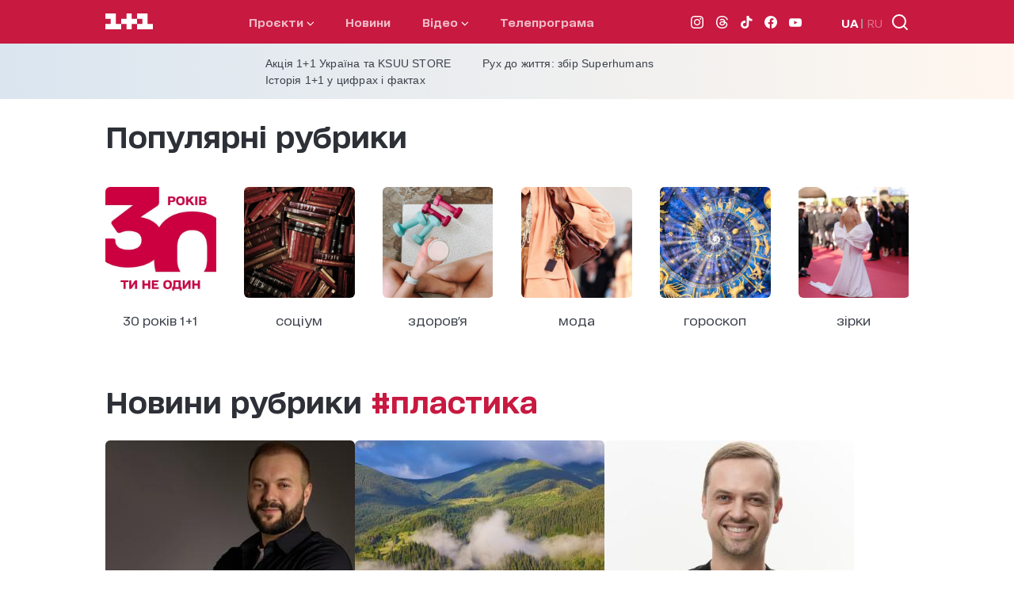

--- FILE ---
content_type: application/javascript; charset=utf-8
request_url: https://fundingchoicesmessages.google.com/f/AGSKWxVE8Ycre16rJavnS35Q2rSHfNhJpohe4nSnLoHZ98T6I-XIEORzn8fUPcfazKBXVl6Tr98IJCWoie5UdUoy1DnzwRk22EIdzaF_waBGj0kiNbbRNnlIiI-D5Ynk0b4lykBM-kaZqLAOXssxLUPkEkJA-Q8UTELWJA49kH9Ims9xlAX_Ll0BN6jXq_nQ/_/160x400_/vendor-ads-/adtagtc.-adv-v1/=120x600;
body_size: -1293
content:
window['7d35f6b7-b641-498c-9ae7-7816fc1bf685'] = true;